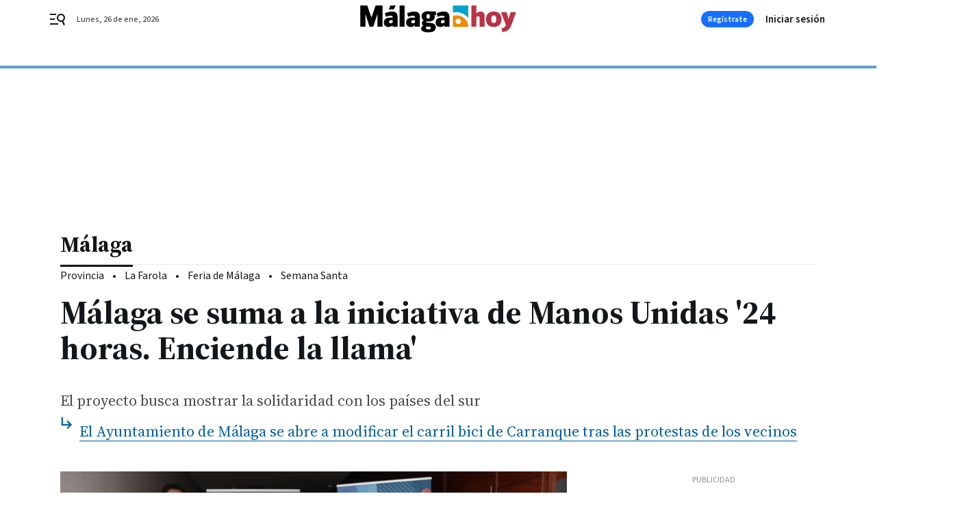

--- FILE ---
content_type: text/css
request_url: https://www.malagahoy.es/malagahoy/brick/header-joly-default-brick.h-a32a4154d52e135ce9d3.css
body_size: 2214
content:
.bbnx-header{background-color:#fff;color:#000;left:0;position:sticky;right:0;top:-1px;transition:height .2s linear;z-index:12}@media only screen and (min-width : 1136px){.bbnx-header::before{border-top:4px solid #5da0cc;content:"";font-size:0;left:0;position:absolute;right:0;top:96px;z-index:0}}.bbnx-header-wrapper{position:relative;width:100%;align-items:center;justify-content:space-between;padding:0;display:grid;grid-template-areas:"menu logo user" "register register register";grid-template-columns:1fr auto 1fr;margin:0 auto}@media only screen and (min-width : 1136px){.bbnx-header-wrapper{justify-items:center;align-content:space-evenly;grid-template:56px/24px 1fr 80px auto;grid-template-areas:"menu logo register user";grid-column-gap:16px;max-width:1136px}}@media only screen and (min-width : 1340px){.bbnx-header-wrapper{padding:0}}.bbnx-header-wrapper .logo{grid-area:logo;display:inline-flex;margin:0 auto;order:2}@media only screen and (min-width : 1136px){.bbnx-header-wrapper .logo{display:flex;text-align:center;align-items:center;justify-content:center;height:auto;position:absolute;top:50%;left:50%;transform:translate(-50%, -50%);flex:1;grid-area:none;margin:0}}.bbnx-header-wrapper .logo>h1{margin:0;padding:0;font-size:0}@media only screen and (min-width : 1136px){.bbnx-header-wrapper .logo>h1{width:auto;display:flex;text-align:center;align-items:center;justify-content:center}}.bbnx-header-wrapper .logo img,.bbnx-header-wrapper .logo svg{height:auto;max-height:30px;transition:all .1s linear;width:160px}.bbnx-header-wrapper .logo.expanded img,.bbnx-header-wrapper .logo.expanded svg{width:192px}@media only screen and (min-width : 1136px){.bbnx-header-wrapper .logo img,.bbnx-header-wrapper .logo svg{width:232px;height:auto;max-height:40px}.bbnx-header-wrapper .logo.expanded img,.bbnx-header-wrapper .logo.expanded svg{width:280px;max-width:280px}}.bbnx-header .hidden-text{border:0;padding:0;margin:0;position:absolute !important;height:1px;width:1px;overflow:hidden;clip:rect(1px 1px 1px 1px);clip:rect(1px, 1px, 1px, 1px);clip-path:inset(50%);white-space:nowrap}.bbnx-header .burger{cursor:pointer;display:inline-flex;flex-direction:column;justify-content:center;height:24px;width:50px;margin:10px auto 10px 0;padding-left:18px;order:1;grid-area:menu}@media only screen and (min-width : 1136px){.bbnx-header .burger{padding-left:0}}.bbnx-header .burger svg{height:24px;width:24px;transition:.4s}.bbnx-header .user{grid-area:user;justify-self:flex-end;padding-right:18px}@media only screen and (min-width : 1136px){.bbnx-header .user{grid-area:user;justify-items:flex-end;padding-right:0;width:90px}}.bbnx-header nx-header-user-button.user,.bbnx-header .header-user.user:not(:has(>div)){position:relative}.bbnx-header nx-header-user-button.user::before,.bbnx-header nx-header-user-button.user::after,.bbnx-header .header-user.user:not(:has(>div))::before,.bbnx-header .header-user.user:not(:has(>div))::after{background-color:#24577c;border-radius:50%;content:"";display:block;height:24px;opacity:.4;position:absolute;right:18px;top:-12px;width:24px;animation:sk-bounce 2s infinite ease-in-out}@media only screen and (min-width : 1136px){.bbnx-header nx-header-user-button.user::before,.bbnx-header nx-header-user-button.user::after,.bbnx-header .header-user.user:not(:has(>div))::before,.bbnx-header .header-user.user:not(:has(>div))::after{right:0}}.bbnx-header nx-header-user-button.user::after,.bbnx-header .header-user.user:not(:has(>div))::after{animation-delay:-1s}@keyframes sk-bounce{0%,100%{transform:scale(0)}50%{transform:scale(1)}}.bbnx-header .register{grid-area:register;display:flex;align-items:center;justify-content:space-between;padding:0;border-top:3px solid #5da0cc;cursor:pointer}@media only screen and (min-width : 1136px){.bbnx-header .register{border-top:none;padding:8px 0}.bbnx-header .register:has(>.register-button+.register-button) #headerbtnsubscription{display:none !important}}.bbnx-header .register-date{color:#464a4d}.bbnx-header .register-date::first-letter{text-transform:uppercase}.bbnx-header .register-date--xs{display:none}.bbnx-header .register-date--xl{display:none}@media only screen and (min-width : 1136px){.bbnx-header .register-date--xl{display:block;position:absolute;left:40px}}.bbnx-header .register-button{display:none;border-radius:64px;background-color:#166efc;color:#fff;justify-content:center;align-items:center;width:77px;height:24px;padding:0 12px;cursor:pointer}@media only screen and (max-width: 1135px){.bbnx-header .register-button#headerbtnsubscription{display:none !important}}@media only screen and (min-width : 1136px){.bbnx-header .register-button{display:flex}}.bbnx-header .navigation{display:none;align-items:center;grid-area:nav;overflow-x:hidden;max-width:100%}.bbnx-header .navigation-item{margin:0 8px 0 0}.bbnx-header .navigation-item-title{color:#13171a;text-decoration:none;display:flex;white-space:nowrap;overflow:hidden;place-items:center;min-height:26px;padding:0 12px}.bbnx-header .navigation-item-title[href]:focus-within,.bbnx-header .navigation-item-title[href]:hover{background-color:#f2f4f5;border-radius:13px}.bbnx-header .navigation-item-icon{width:10px;height:24px;display:flex;align-items:center;justify-content:center;margin-left:8px}.bbnx-header .navigation-item-children{padding:4px 24px}.bbnx-header .navigation-item-children-title{color:#464a4d;display:flex;white-space:nowrap;overflow:hidden;padding:4px 24px;align-items:center;justify-content:flex-start}.bbnx-header .navigation .navigation-item ul{display:none;position:absolute}.bbnx-header .navigation .navigation-item:hover ul,.bbnx-header .navigation .navigation-item:active ul,.bbnx-header .navigation .navigation-item:focus ul,.bbnx-header .navigation .navigation-item>a:hover+ul,.bbnx-header .navigation .navigation-item>a:active+ul,.bbnx-header .navigation .navigation-item>a:focus+ul,.bbnx-header .navigation .navigation-item:focus-within ul{display:block}.bbnx-header .navigation .navigation-item>ul{max-width:320px;min-width:160px;padding:8px 0;border-radius:2px;box-shadow:0 8px 16px 0 rgba(96,97,112,.16),0 2px 4px 0 rgba(40,41,61,.04);background-color:#fff}.bbnx-header .navigation .navigation-item>ul li a{height:32px;width:100%}.bbnx-header .navigation .navigation-item>ul li a:focus,.bbnx-header .navigation .navigation-item>ul li a:hover{background-color:#f2f4f5}.bbnx-header.sticky,.bbnx-header.stickeable{height:47px}@media only screen and (min-width : 1136px){.bbnx-header.sticky,.bbnx-header.stickeable{height:56px}.bbnx-header.sticky::before,.bbnx-header.stickeable::before{top:56px}}.bbnx-header:not(.home):not(.hasHeaderSection) .register-date{opacity:1;transition:opacity .3s ease-in-out}.bbnx-header:not(.home):not(.hasHeaderSection).sticky .register-date,.bbnx-header:not(.home):not(.hasHeaderSection).stickeable .register-date{opacity:0}@media only screen and (min-width : 1136px){.bbnx-header:not(.home.home--main)::before{top:56px}}@media only screen and (min-width : 1136px){.bbnx-header:not(.home.home--main) .bbnx-header-wrapper{height:56px}}@media only screen and (min-width : 768px){.bbnx-header.home.home--main:not(.sticky,.stickeable) .bbnx-header-wrapper{grid-template-areas:"menu logo user" "register register register" "nav nav nav"}.bbnx-header.home.home--main:not(.sticky,.stickeable) .navigation{display:flex;margin:auto;min-height:55px;padding-left:18px;padding-right:18px}}@media only screen and (min-width : 1136px){.bbnx-header.home.home--main:not(.sticky,.stickeable) .bbnx-header-wrapper{grid-template:96px 55px/24px auto 2fr 80px 90px;grid-template-areas:"menu date logo register user" "nav nav nav nav nav";grid-column-gap:16px}.bbnx-header.home.home--main:not(.sticky,.stickeable) .navigation{padding-left:0;padding-right:0}.bbnx-header.home.home--main:not(.sticky,.stickeable)::before{top:96px}.bbnx-header.home.home--main:not(.sticky,.stickeable) .register{padding:16px 0}}.bbnx-header.home.home--main:not(.sticky,.stickeable) .register-date--xl{display:none}@media only screen and (min-width : 1136px){.bbnx-header.home.home--main:not(.sticky,.stickeable) .register-date--xl{display:block;grid-area:date;left:0;position:relative;top:0}}@media only screen and (min-width : 1136px){.bbnx-header.home.home--main:not(.sticky,.stickeable) .logo{top:46px}.bbnx-header.home.home--main:not(.sticky,.stickeable) .logo img,.bbnx-header.home.home--main:not(.sticky,.stickeable) .logo svg{width:400px;max-width:400px;max-height:60px}.bbnx-header.home.home--main:not(.sticky,.stickeable) .logo.expanded img,.bbnx-header.home.home--main:not(.sticky,.stickeable) .logo.expanded svg{width:400px;max-height:60px}}.bbnx-header.open_menu{z-index:2147483647}.bbnx-header.open_menu .burger-menu{display:flex;flex-direction:column;flex-wrap:nowrap;overflow-y:scroll;overflow-x:hidden}.bbnx-header.open_menu .burger-menu .navigation{display:flex;flex-direction:column;align-items:flex-start}.bbnx-header.open_menu .burger-menu .navigation-item{width:100%;padding:8px 0;margin:6px 0 0;border-bottom:1px solid #ebeae8}.bbnx-header.open_menu .burger-menu .navigation-item-title{padding:0 0 0 24px}.bbnx-header.open_menu .burger-menu .navigation-item-icon{display:none}.bbnx-header.open_menu .burger-menu .navigation-item-children{display:flex;box-shadow:none;flex-direction:column;position:relative}.bbnx-header.open_menu .burger-menu .navigation-item-children-title{padding:4px 0 4px 40px;border:none;height:auto;white-space:normal}.bbnx-header .burger-menu{display:none;position:fixed;flex-wrap:wrap;z-index:99;bottom:0;left:0;top:0;height:100vh;max-height:100dvh;min-height:100dvh;width:309px;background:#fff;box-shadow:0 0 50px 50px rgba(0,0,0,.25);border-top:4px solid #5da0cc}.bbnx-header .burger-menu-header{width:100%;padding:32px 16px;display:flex;align-items:center;justify-content:space-between}.bbnx-header .burger-menu-header--close{width:24px;height:24px;display:flex;align-items:center;justify-content:center;cursor:pointer}.bbnx-header .burger-menu-header--close svg{fill:#797d80}.bbnx-header .burger-menu-header--logo{display:flex;align-items:center;justify-content:center}.bbnx-header .burger-menu-header--logo img{object-fit:contain}.bbnx-header .burger-menu-header--logo svg{width:165px;height:20px}.bbnx-header .burger-menu-header--search{cursor:pointer;display:flex;width:24px;height:24px;padding:2px;align-items:center;justify-content:center}.bbnx-header .burger-menu-header--search svg{fill:#797d80}.bbnx-header .search-layer{display:none;overflow:hidden;position:fixed;z-index:99;inset:0;height:100vh;width:100vw;background:#fff;padding:24px}.bbnx-header .search-layer--close{position:absolute;top:24px;right:24px;width:24px;height:24px;display:flex;align-items:center;justify-content:center;cursor:pointer}.bbnx-header .search-layer--close svg{height:100%;width:100%;fill:#797d80}.bbnx-header .search-layer--logo{display:flex;align-items:center;justify-content:center;margin:40px auto 64px}.bbnx-header .search-layer--logo img{object-fit:cover;width:auto;max-width:100%}.bbnx-header .search-layer--logo svg{height:50px}.bbnx-header .search-layer--form{position:relative;max-width:608px;margin:0 auto}.bbnx-header .search-layer--form input{display:block;max-width:608px;width:100%;margin:0 auto;padding:8px 16px;border-radius:1px;color:#797d80;background-color:#f2f4f5}.bbnx-header .search-layer--form input::placeholder{color:#8c8f91;opacity:1}.bbnx-header .search-layer--form input:focus-visible{outline:2px solid #e2eef6}.bbnx-header .search-layer--form button{position:absolute;right:12px;top:5px;cursor:pointer}.bbnx-header .search-layer--form button svg{fill:#797d80}.bbnx-header .search-layer--form .form-error{align-items:center;display:flex;flex-direction:row;margin:5px 0 0}@media only screen and (min-width: 400px){.bbnx-header .search-layer--form .form-error{bottom:8px}}@media only screen and (min-width : 578px){.bbnx-header .search-layer--form .form-error{left:30px}}@media only screen and (min-width : 1340px){.bbnx-header .search-layer--form .form-error{left:0}}.bbnx-header .search-layer--form .form-error--icon{height:24px;width:24px;margin-right:5px}.bbnx-header .search-layer--form .form-error--icon svg{fill:#797d80}.bbnx-header.open_search #searchLayer{display:block}.bbnx-header.open_menu.open_search #searchLayer{display:none}.bbnx-header .register-button:focus,.bbnx-header .register-button:hover{opacity:1;background-color:#0755d3}.bbnx-header .register-button:active{opacity:1;background-color:#0041aa}nx-hot-topics{display:block;min-height:40px}.top_container{display:contents}
